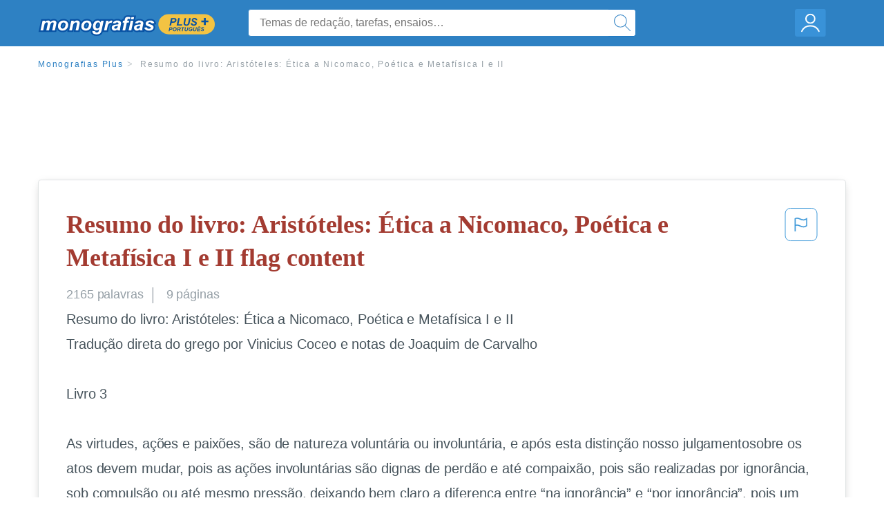

--- FILE ---
content_type: text/html; charset=UTF-8
request_url: https://www.monografias.com/pt/docs/Resumo-do-livro-Arist%C3%B3teles-%C3%89tica-a-Nicomaco-F3KU5LD7D9CF
body_size: 2409
content:
<!DOCTYPE html>
<html lang="en">
<head>
    <meta charset="utf-8">
    <meta name="viewport" content="width=device-width, initial-scale=1">
    <title></title>
    <style>
        body {
            font-family: "Arial";
        }
    </style>
    <script type="text/javascript">
    window.awsWafCookieDomainList = ['monografias.com','cram.com','studymode.com','buenastareas.com','trabalhosfeitos.com','etudier.com','studentbrands.com','ipl.org','123helpme.com','termpaperwarehouse.com'];
    window.gokuProps = {
"key":"AQIDAHjcYu/GjX+QlghicBgQ/7bFaQZ+m5FKCMDnO+vTbNg96AH/fBFvfaA7K+1KaCan9LfqAAAAfjB8BgkqhkiG9w0BBwagbzBtAgEAMGgGCSqGSIb3DQEHATAeBglghkgBZQMEAS4wEQQMC0MccU5LrjWeBYrCAgEQgDs9i1wajYjyIVjI2IzdrlZ4K2f21dKYEHUFtx2cjX7w+A575drMLSELMlZIz+Gywfe6XhEbXsw2JTDb0A==",
          "iv":"EkQVZQFSDAAABsD7",
          "context":"hIqAVKIe6aePi2zz+0LOBfvZSdeb+SwhkXDpjjicUlalRXLxmK/VPjGz3u0qLkbLRrM5b/FFjRq55VZtxzjNMt0NRaePVrpGW2xy2V0rWQg8VvrMlifjFcH+sYLbdYhdtfTFABjWVZXmqs4bQLQhhqZDI/VA9o6G8MhtwBrPwpt8YsHuBykb3AAql2OBB7evRK9MAxXicMS90Yp7kpL74C0U1JezzBGVDmjLVVai0PV2t+kbt8NqoiS50UBnMoznMrpTV6JWqHbi3Ly5o9q+u2n87cyfDCtWqWaR/PfZ2smPcFEJmzz4Kc/Uz8USdhfRRz9FGa9ZMcDlNN4Pau29Rsm/wtQn3MXeXAvavsZqasynkUOwgJGxFdmsyGH2xyYBHhD9PoW45Od7QJlzQImagIKXMJzTqp2wgOBT4GuVDreUJVZRUZEtCiNbShklCKTHgAr6/aCniO/LHqGQtjiql6/B2IDm/qOofpN/fhjfjCAbKfbb5hD/eXD3N1IByQ1JdTs7e+4hVeSZwDAAm243gawkGmt/TW2ZP9ZdtryADFjz03mnI7jPTbOlWEfKdUNmpRNZcvcEt22gFCsmRgPbmnDszV/Apype/aKzh5Iq0WYTV7xnzztGl9n/TXmtyZwdxv6G467y3kEZOblYLFyqkCTlrOD8imSZcR1WlPQ5ZHpRegbIyh7l+EwjnSI+maEUHgRF9R0385dS/afa8AxiXEjNZ1AasK47XH/6BZP0YJJYH5tjvlb0uU2x/JdgTYfUFRA5U+Qdt+/z94bH8lcKATs7+c0TimsR6VyjWg=="
};
    </script>
    <script src="https://ab840a5abf4d.9b6e7044.us-east-2.token.awswaf.com/ab840a5abf4d/b0f70ab89207/06324290ec11/challenge.js"></script>
</head>
<body>
    <div id="challenge-container"></div>
    <script type="text/javascript">
        AwsWafIntegration.saveReferrer();
        AwsWafIntegration.checkForceRefresh().then((forceRefresh) => {
            if (forceRefresh) {
                AwsWafIntegration.forceRefreshToken().then(() => {
                    window.location.reload(true);
                });
            } else {
                AwsWafIntegration.getToken().then(() => {
                    window.location.reload(true);
                });
            }
        });
    </script>
    <noscript>
        <h1>JavaScript is disabled</h1>
        In order to continue, we need to verify that you're not a robot.
        This requires JavaScript. Enable JavaScript and then reload the page.
    </noscript>
</body>
</html>